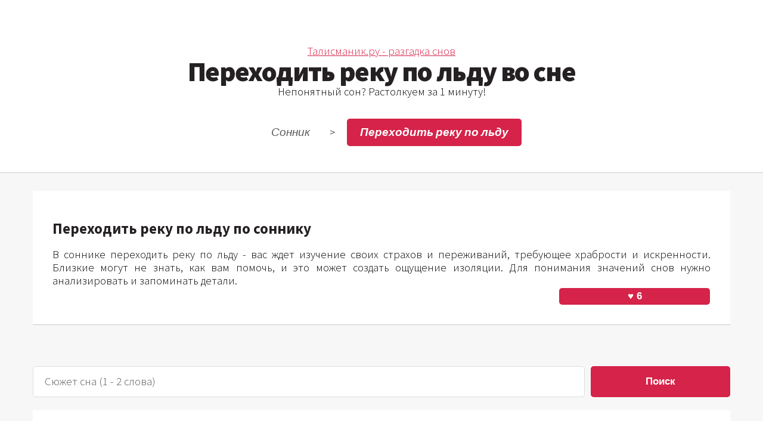

--- FILE ---
content_type: text/html; charset=UTF-8
request_url: https://talismanik.ru/son/perehodit-reky-po-ldy
body_size: 8651
content:
<!DOCTYPE HTML>
<html>
	<head>
		<script type="text/javascript">
var yaParams = {ipaddress: "18.118.110.117"};
</script>
<meta name="yandex-verification" content="cf9c3e81cf964149" />
<meta name="google-site-verification" content="rSu3MB7sS_swthbeTkg3VLzX0A9sDQJaJ-sgUJyG7W0" />
		<!-- Yandex.RTB -->
		<script>window.yaContextCb=window.yaContextCb||[]</script>
		<script src="https://yandex.ru/ads/system/context.js" async></script>

		<title>Переходить реку по льду во сне - по 12 сонникам! Что Вас ждет сегодня?
</title>

		<script>
document.addEventListener('click', ({ target: t }) => {
    if (t.classList.contains('photos__like-icon')) {
       
        const parts = t.textContent.split(' ');
        const heartSymbol = parts[0];
        let likes = parseInt(parts[1], 10); // Преобразуем вторую часть в число
        
        // Переключаем класс 'active' для кнопки
        t.classList.toggle('active');
        
        // Изменяем количество лайков на 1 в зависимости от наличия класса 'active'
        likes += t.classList.contains('active') ? 1 : -1;
        
        // Обновляем текст кнопки новым значением лайков
        t.textContent = `${heartSymbol} ${likes}`;
    }
});
		
		</script>

		<meta charset="utf-8" />
		<link rel="icon" href="/favicon.png" type="image/png">

		<meta name="description" content="Переходить реку по льду во сне - по 12 сонникам! Что Вас ждет сегодня?. По соннику, переходить реку по льду во сне - сонник предвещает изменения. Узнайте скрытый смысл сна в нашем соннике.
">
		<meta name="viewport" content="width=device-width, initial-scale=1, user-scalable=no" />
		<link rel="stylesheet" href="/assets/css/main.css" />
		
    <meta name="csrf-token" content="f2z4Jb4ABnhKvi05ORZWBejc7PfqazeEojvncQAj">
		</head>
	<body class="right-sidebar is-preload">
		<div id="page-wrapper">
<style>
    .alphabet-index {
  display: flex;       /* Располагаем элементы в одну строку */
  flex-wrap: wrap;     /* Если элементы не помещаются, переносим на новую строку */
  gap: 6px;            /* Расстояние между элементами */
  justify-content: center; /* Центрируем элементы по горизонтали */
  max-width: 90%;
}

.alphabet-index a {
  text-decoration: none; /* Убираем подчеркивание у ссылок */
  color: #000;          /* Цвет текста */
  font-size: 18px;      /* Размер шрифта */
  padding: 4px 8px;     /* Отступы внутри ссылок */
  border: 1px solid #ccc; /* Рамка вокруг ссылок */
  border-radius: 4px;   /* Закругленные углы */
  transition: background-color 0.3s ease; /* Плавное изменение фона */
}

.alphabet-index a:hover {
  background-color: #f0f0f0; /* Цвет фона при наведении */
}
    </style>
			<!-- Header -->
				<section id="header">		<!--<img src="/christmas-2276457.png" class="leftimg" /> <br>--> 
				<a href="/">Талисманик.ру - разгадка снов</a><br>
			
	<h1>Переходить реку по льду во сне

</h1>
	Непонятный сон? Растолкуем за 1 минуту!

						<nav id="nav">
							<ul>
								<li><a href="/">Сонник</a></li> >
								<li class="current"><a href="">Переходить реку по льду
</a></li>

							</ul>
						</nav>

				</section>
			<!-- Main -->
				<section id="main">
					<div class="container">
	<div class="row">

							
					
		<!-- Content --> 
<div itemscope itemtype="https://schema.org/Article">
    <meta itemprop="headline name" content="Переходить реку по льду во сне - по 12 сонникам! Что Вас ждет сегодня?">
    <meta itemprop="description"  content="По соннику, переходить реку по льду во сне - сонник предвещает изменения. Узнайте скрытый смысл сна в нашем соннике.">
    <meta itemprop="dateCreated" datetime="2024-10-01" content="2024-10-01">
    <meta itemprop="datePublished" datetime="2024-10-01" content="2024-10-01">
    <meta itemprop="dateModified" datetime="2025-11-01" content="2025-11-01">

<span itemprop="articleBody">
<div class="srednii_rtb">
   <!-- Yandex.RTB R-A-1271864-1 -->
   <div id="yandex_rtb_R-A-1271864-1"></div>
   <script>window.yaContextCb.push(()=>{
         Ya.Context.AdvManager.render({
            renderTo: 'yandex_rtb_R-A-1271864-1',
            blockId: 'R-A-1271864-1'
         })
      })</script></div>

<article class="box post">

<h3>Переходить реку по льду по соннику</h3>
<br>В соннике переходить реку по льду - вас ждет изучение своих страхов и переживаний, требующее храбрости и искренности. Близкие могут не знать, как вам помочь, и это может создать ощущение изоляции. Для понимания значений снов нужно анализировать и запоминать детали.  

<div class="likes">
  <div class="photos__like-text">
</div>
<button class="photos__like-icon" type="button">♥ 6</button>
</div>
</article>
<br>

<form action="https://talismanik.ru/search" method="GET" style="display: flex;">
    <input type="text" name="query" placeholder="Сюжет сна (1 - 2 слова)" value="" style="flex: 1;">
    <button type="submit" style="margin-left: 10px; width: 20%;">Поиск</button>
</form><br>


   
<article class="box post">

<h3>Толкование - переходить реку по льду</h3>
<br>Сонник Данте говорит, что переходить реку по льду - возможность утраты может вызвать у вас страх и тревогу. Однако важно найти в себе силы для преодоления этих эмоций и сосредоточиться на том, что вы можете контролировать. Переходить реку по льду зимой во сне (знак к замедлению темпа жизни и временным потерям, возможным разочарованиям. Это также предостережение о том, что прошлые события могут вновь оказать влияние на настоящее). Переходить реку по тонкому льду -
 вскоре столкнетесь с необходимостью принять важное решение. Его результат станет основой для значительных изменений к лучшему. Не забывайте, что каждый выбор формирует вашу судьбу. 

<div class="likes">
  <div class="photos__like-text">
</div>
<button class="photos__like-icon" type="button">♥ 13</button>
</div>
</article>
<br>
<div class="srednii_rtb">
    <!-- Yandex.RTB R-A-1271864-3 -->
    <div id="yandex_rtb_R-A-1271864-3"></div>
    <script>window.yaContextCb.push(()=>{
            Ya.Context.AdvManager.render({
                renderTo: 'yandex_rtb_R-A-1271864-3',
                blockId: 'R-A-1271864-3'
            })
        })</script></div>

                <article class="box post">
        </article>

  <h4>Специально для Вас</h4>
<br>
<div class="scroll-container">
  <div class="scroll-wrapper">
    
  <div class="scroll-item">
     Не нашли ответ? Наш бот растолкует сон! &#129302;
      <div class="item-footer">
        <a href="https://talismanik.ru/chat" class="item-link">Онлайн чат</a>
      </div>
    </div>
    <div class="scroll-item">
     Послание дня,<br>узнайте ответ
      <div class="item-footer">
        <a href="https://talismanik.ru/magic/angel" class="item-link">Вам 1 послание!</a>
      </div>
    </div>
    <div class="scroll-item">
     Чего ждать сегодня?
      <div class="item-footer">
        <a href="/" class="item-link">Сегодня в астрологии</a>
      </div>
    </div>
 
  </div>
 
</div>
 



   
<article class="box post">

<h3>Значение по женским сонникам</h3>
<br>Для женщины переходить реку по льду - очевидные мелочи способны причинить значительные неудобства, если их не замечать. Разрешая каждую отдельную проблему, вы наращиваете уверенность в себе и своих силах. Переходить реку по льду зимой - начало новой главы в отношениях. Возможно, это период обретения новой любви или углубления существующих связей. Такие изменения могут существенно повлиять на ваше эмоциональное состояние и счастье. Для незамужней девушки сон не имеет особого значения. <br><br>В других сонниках, даются интерпретации сновидений в зависимости от жизненных обстоятельств сновидца. Переходить реку по льду во сне <b>для планирующих забеременеть девушек</b>: намеченные планы могут осуществиться, но нежелательные обстоятельства могут ввести вас в заблуждение. Проявите терпение и готовность к изменениям.

<div class="likes">
  <div class="photos__like-text">
</div>
<button class="photos__like-icon" type="button">♥ 26</button>
</div>
</article>
<br>

<style>
.parent-container {
  display: flex;
  justify-content: center;
  align-items: center;
  padding: 10px;
  box-sizing: border-box;
}

.chat-container {
  width: 90%;
  
  height: 80vh;
  background-color: #fff;
  box-shadow: 0 5px 15px rgba(0, 0, 0, 0.1);
  border-radius: 10px;
  display: flex;
  flex-direction: column;
  overflow: hidden;
  font-family: Arial, sans-serif;
  font-size: 16px;
}

/* HEADER */
.chat-header {
  background-color: #c51349;
  padding: 15px;
  color: white;
  text-align: center;
  font-weight: bold;
  font-size: 16px;
}

/* BODY */
.chat-body {
  flex: 1;
  padding: 15px;
  overflow-y: auto;
  display: flex;
  flex-direction: column;
}

/* MESSAGES */
.message {
  margin-bottom: 12px;
  display: flex;
  align-items: center;
}

.message.user {
  justify-content: flex-end;
}

.message.bot {
  justify-content: flex-start;
}

.message .content {
  background-color: #f1f1f1;
  padding: 8px 12px;
  border-radius: 20px;
  max-width: 80%;
  font-size: 18px;
   text-align: left; 
}

.message.user .content {
  background-color: #c51349;
  color: white;
}

/* SUGGESTIONS */
.suggestions {
  margin-top: 5px;
  padding: 10px;
  display: flex;
  flex-wrap: wrap;
  justify-content: center;
  gap: 8px;
}

.suggestion {
  background-color: #e1e1e1;
  padding: 8px 12px;
  border-radius: 20px;
  cursor: pointer;
  font-size: 13px;
  color: #555;
  white-space: nowrap;
}

.suggestion:hover {
  background-color: #cfcfcf;
}

/* TYPING INDICATOR */
.typing-indicator {
  display: none;
  font-style: italic;
  color: #777;
  font-size: 12px;
  margin: 5px 20px;
  text-align: center;
}

/* FOOTER */
.chat-footer {
  padding: 10px;
  background-color: #f4f4f9;
  display: flex;
  flex-direction: column;
  position: relative;
}

.chat-footer input {
  padding: 10px;
  border: none;
  border-radius: 20px;
  margin-bottom: 10px;
  font-size: 14px;
  width: 100%;
}

.chat-footer button {
  padding: 10px;
  background-color: #c51349;
  color: white;
  border: none;
  border-radius: 20px;
  cursor: pointer;
  font-size: 15px;
  width: 100%;
}

.remaining-messages {
  text-align: center;
  color: #777;
  font-size: 12px;
  margin-top: 8px;
}


@media (max-width: 480px) {
  .chat-container {
    border-radius: 0;
    height: 100vh;
    max-width: 100%;
    font-size: 18px;
  }

  .chat-header {
    font-size: 15px;
    padding: 12px;
  }

  .suggestion {
    font-size: 12px;
    padding: 6px 10px;
  }

  .chat-footer input,
  .chat-footer button {
    font-size: 13px;
  }

  .message .content {
    font-size: 18px;
  }
}
</style>

<div class="parent-container">
<div class="chat-container">
    <div class="chat-header">
        Виртуальный толкователь снов
    </div>

    <div class="chat-body" id="chatBody">
        
    </div>

    <div class="typing-indicator" id="initialTypingIndicator">печатает...</div> 
    <div class="suggestions">
        <div class="suggestion" data-message="Привет!">Привет</div>
        <div class="suggestion" data-message="Расскажи о себе">Кто ты?</div>
        <div class="suggestion" data-message="Растолкуй мой сон">Растолкуй мой сон</div>
        
    </div>

<center>Ответ может занимать до 10 секунд<br><br></center>
    <div class="chat-footer">
        <input type="text" id="messageInput" placeholder="Введите сообщение...">
        <button id="sendMessageBtn">Отправить</button>
        <div class="remaining-messages" id="remainingMessages">Осталось сообщений до лимита: 5</div>
    </div>
</div>
</div>

<br><br>


<script src="https://code.jquery.com/jquery-3.6.0.min.js"></script>
<script>

$(document).ready(function() {
    const chatBody = $('#chatBody');
    const typingIndicator = $('#initialTypingIndicator');
    const sendMessageBtn = $('#sendMessageBtn');
    const messageInput = $('#messageInput');
    const remainingMessages = $('#remainingMessages');

    let messageCount = 0; 
    const messageLimit = 5; 

  
    function updateRemainingMessages() {
        const remaining = messageLimit - messageCount;
        remainingMessages.text(`Осталось сообщений до лимита: ${remaining}`);
    }


    $.ajaxSetup({
        headers: {
            'X-CSRF-TOKEN': $('meta[name="csrf-token"]').attr('content')
        }
    });

    // Функция для отображения сообщений
    function appendMessage(sender, message) {
        const messageHtml = `
            <div class="message ${sender}">
                <div class="content">${message}</div>
            </div>`;
        chatBody.append(messageHtml);
        chatBody.scrollTop(chatBody[0].scrollHeight);
    }

  
    function showTypingIndicator() {
        typingIndicator.show();
    }

    function hideTypingIndicator() {
        typingIndicator.hide();
    }

  
    function sendUserMessage(userMessage) {
        if (messageCount >= messageLimit) {
            appendMessage('bot', 'Достигнут лимит сообщений для этой сессии.');
            return;
        }

      
        appendMessage('user', userMessage);
        messageInput.val('');
        messageCount++; 
        updateRemainingMessages(); 

     
        showTypingIndicator();

       
        setTimeout(function() {
            
            $.ajax({
                url: '/chat/send',  
                method: 'POST',
                data: { message: userMessage },
                success: function(response) {
                   
                    hideTypingIndicator();
                    setTimeout(function() {
                        appendMessage('bot', response.message);
                    }, 1000); 
                },
                error: function() {
                    hideTypingIndicator();
                    appendMessage('bot', 'Произошла ошибка. Попробуйте позже.');
                }
            });
        }, 1000); 
    }

   
    setTimeout(function() {
        showTypingIndicator(); // Показываем индикатор печати
        setTimeout(function() {
            hideTypingIndicator(); // Скрываем индикатор печати
            appendMessage('bot', 'Я помогу вам с толкованием сна и сэкономлю время если вы не нашли нужное уточнение сна или хотите более подробый ответ.  Вы можете написать свой вопрос или выбрать один из предложенных вариантов ниже.<br><br>1. Ввести вопрос вручную или выбрать подсказку.<br><br>2. В этой сессии можно отправить до 5 запросов');
               
            updateRemainingMessages(); // Обновляем счетчик оставшихся сообщений

          
            showTypingIndicator(); 
            setTimeout(function() {
                hideTypingIndicator(); 
                appendMessage('bot', 'Чем могу помочь? 😊');
                 
                updateRemainingMessages(); 
            }, 2000); 
        }, 2000); 
    }, 1000); 

    // Обработка нажатий на кнопки и Enter
    sendMessageBtn.on('click', function() {
        const userMessage = messageInput.val().trim();
        if (userMessage !== '') {
            sendUserMessage(userMessage);
        }
    });

    messageInput.on('keypress', function(e) {
        if (e.which === 13) {
            sendMessageBtn.click();
        }
    });

    // Обработка нажатий на подсказки
    $('.suggestion').on('click', function() {
        const suggestionMessage = $(this).data('message');
        messageInput.val(suggestionMessage); // Заполняем поле ввода текстом подсказки
        sendMessageBtn.click(); // Отправляем сообщение
    });
});





    
</script>
<!--Тестовый блок поиск-->
<div class="srednii_rtb">
<!-- Yandex.RTB R-A-1271864-5 -->
<div id="yandex_rtb_R-A-1271864-5"></div>
<script>window.yaContextCb.push(()=>{
Ya.Context.AdvManager.render({
renderTo: 'yandex_rtb_R-A-1271864-5',
blockId: 'R-A-1271864-5'
})
})</script>

</div>
	<br><section class="box">
 <h3>Возможные уточнения сна</h3>
<br><ol>
<li>  💡  <a href="/son/perehodit-most-cherez-reky"> Переходить мост через реку</a> </li>
<li>  🚀  <a href="/son/most-cherez-reky-perehodit"> Мост через реку переходить</a> </li>
<li>  💤  <a href="/son/perehodit-reky-vbrod"> Переходить реку вброд</a> </li>
<li>  💤  <a href="/son/perehodit-vbrod-reky"> Переходить вброд реку</a> </li>
<li>  🌑  <a href="/son/perehodit-cherez-reky"> Переходить через реку</a> </li>
<li>  💤  <a href="/son/perehodit-po-mosty-reky"> Переходить по мосту реку</a> </li>
</ol>

</section>
   
<article class="box post">

<h3>Переходить реку по тонкому льду во сне</h3>
<br><b>Переходить реку по тонкому льду</b>  по соннику Архетипических Образов - понравившееся место может оказаться и не таким хорошим, как вы думали. Ваши ожидания могут быть разрушены, но важно помнить, что зрелость приходит с опытом,  переходить реку по трещинам льда - у вас будет шанс заключить новые знакомства с людьми, которые разделяют ваши идеи о здоровом образе жизни. Это окружение станет для вас источником вдохновения и поддержки. 

<div class="likes">
  <div class="photos__like-text">
</div>
<button class="photos__like-icon" type="button">♥ 12</button>
</div>
</article>
<br>

   
<article class="box post">

<h3>Переходить реку по льду зимой по соннику</h3>
<br><b>Переходить реку по льду зимой</b>  по соннику Сальвадора Ванго - если вы заметили, что споры становятся регулярными, это знак необходимости пересмотра своих принципов. Важно учиться прощать и находить компромиссы, чтобы избежать лишних тревог,  переходить реку по льду в тумане - будьте удачливы в поисках своего счастья и удовольствия. Знак говорит о том, что вскоре вы испытаете радость от малых побед и ярких моментов. 

<div class="likes">
  <div class="photos__like-text">
</div>
<button class="photos__like-icon" type="button">♥ 23</button>
</div>
</article>
<br>

<!-- Yandex.RTB R-A-1271864-4 -->
<div class="srednii_rtb">
<div id="yandex_rtb_R-A-1271864-4"></div>
<script>window.yaContextCb.push(()=>{
  Ya.Context.AdvManager.render({
    renderTo: 'yandex_rtb_R-A-1271864-4',
    blockId: 'R-A-1271864-4'
  })
})</script></div>
   
<article class="box post">

<h3>Переходить реку по льду по соннику Химерических видений</h3>
<br>Переходить реку по льду - вы на пороге чудесных открытий и путешествий, способных изменить вашу жизнь к лучшему. Эти моменты подарят вам новые связи и возможности для роста. <br><br>По книге снов переходить реку по льду во сне <b>для холостого или незамужней</b> -  время, пришедшее для принятия важного решения, требует от вас мудрости. Следуйте своим убеждениям и не позволяйте сомнениям вас останавливать.

<div class="likes">
  <div class="photos__like-text">
</div>
<button class="photos__like-icon" type="button">♥ 22</button>
</div>
</article>
<br>

   
<article class="box post">

<h3>Переходить реку по льду в зависиммости от дня недели </h3>
<br>Сонник Сонный атлас содержит толкование в зависимости от дня недели. С воскресенья на понедельник: переходить реку по льду - в скором времени вы окажетесь в ситуации, требующей от вас решения, однако будьте осторожны в своих суждениях. Небрежный подход может привести к нежелательным последствиям, если приснилось во вторник или среду: заботясь о своих близких, вы показываете свою преданность и любовь. Иначе они могут почувствовать себя незначительными и покинут вас в трудный час

<div class="likes">
  <div class="photos__like-text">
</div>
<button class="photos__like-icon" type="button">♥ 0</button>
</div>
</article>
<br>


<div class="srednii_rtb">
  <!-- Yandex.RTB R-A-1271864-8 -->
<div id="yandex_rtb_R-A-1271864-8"></div>
<script>window.yaContextCb.push(()=>{
  Ya.Context.AdvManager.render({
    renderTo: 'yandex_rtb_R-A-1271864-8',
    blockId: 'R-A-1271864-8'
  })
})</script></div>
   
<article class="box post">

<h3>Переходить реку по льду по соннику Экзотических снов</h3>
<br>Переходить реку по льду - вас ожидает период душевного покоя и умиротворения, что будет способствовать улучшению вашего здоровья. Этот внутренний баланс позволит вам находить радость в простых вещах и наслаждаться каждым моментом жизни.  <br><br>Если сон увиден в ночь на новолуние, то онник объясняет сон иным образом - независимость в выборе дает вам силу и уверенность в своих действиях. Цените свои решения, и мир ответит вам взаимностью.

<div class="likes">
  <div class="photos__like-text">
</div>
<button class="photos__like-icon" type="button">♥ 17</button>
</div>
</article>
<br>

   



</span>
<br>
<div id="yandex_rtb_R-A-1271864-10"></div>
<script>
    window.yaContextCb.push(() => {
        Ya.Context.AdvManager.renderFeed({
            blockId: 'R-A-1271864-10',
            renderTo: 'yandex_rtb_R-A-1271864-10'
        })
    })
    window.yaContextCb.push(() => {
        Ya.Context.AdvManager.render({
            blockId: 'R-A-1271864-7',
            type: 'floorAd' // topAd или floorAd
        })
    })
    const feed = document.getElementById('yandex_rtb_R-A-1271864-10');
    const callback = (entries) => {
        entries.forEach((entry) => {
            if (entry.isIntersecting) {
                Ya.Context.AdvManager.destroy({blockId: 'R-A-1271864-7'});
            }
        });
    };
    const observer = new IntersectionObserver(callback, {
        threshold: 0,
    });
    observer.observe(feed);
</script><br>



</div>


							</div>



						
</div>
				</section>

			<!-- Footer -->
				<section id="footer">
					<div class="container">
						<div class="row">
							<div class="col-8 col-12-medium">
								<section>
<header>
										<h2>Новости сонника</h2></header>
									<ul class="dates">
										<li>
											<span class="date">Сен<strong>2</strong></span>
											<h3>Обновление сентябрь 2025</h3>
											<p>Обновлен сонник и добавлен чат толкований непосредственно в статьи сайта</p>	</li>
									<li>
											<span class="date">Фев<strong>3</strong></span>
											<h3>Обновление 2025 года</h3>
											<p>Добавлены новые толкования за 2025 год!</p>	</li>
									
									<li>
											<span class="date">Окт<strong>12</strong></span>
											<h3>Открылся онлайн толкователь</h3>
											<p>Толкуйте Ваши сны по новому! Онлайн толкование через чат в течении 5 секунд!</p>	</li>
										
									
										


									</ul>
								</section>
							</div>
							<div class="col-4 col-12-medium">
								<section>
<header>
									<h2>О соннике</h2></header>



                   Наш ресурс предлагает вам уникальную возможность расшифровать символику и значение снов, помочь вам лучше понять себя и свои эмоции.


								</section>
							</div>


						</div>
					</div>
				</section>

		</div>
	



<script type="text/javascript">
   (function(m,e,t,r,i,k,a){m[i]=m[i]||function(){(m[i].a=m[i].a||[]).push(arguments)};
   m[i].l=1*new Date();k=e.createElement(t),a=e.getElementsByTagName(t)[0],k.async=1,k.src=r,a.parentNode.insertBefore(k,a)})
   (window, document, "script", "https://mc.yandex.ru/metrika/tag.js", "ym");
   ym(78559491, "init", {
      params:window.yaParams,
      clickmap:true,
      trackLinks:true,
      accurateTrackBounce:true,
      webvisor:true
   });
</script>

	
	</body>
</html>


--- FILE ---
content_type: text/css
request_url: https://talismanik.ru/assets/css/main.css
body_size: 6964
content:
@import url("fontawesome-all.min.css");
@import url("https://fonts.googleapis.com/css?family=Source+Sans+Pro:300,400,700,900,300italic");

/*
	
	Free for personal and commercial use under the CCA 3.0 license (html5up.net/license)
*/

html, body, div, span, applet, object,
iframe, h1, h2, h3, h4, h5, h6, p, blockquote,
pre, a, abbr, acronym, address, big, cite,
code, del, dfn, em, img, ins, kbd, q, s, samp,
small, strike, strong, sub, sup, tt, var, b,
u, i, center, dl, dt, dd, ol, ul, li, fieldset,
form, label, legend, table, caption, tbody,
tfoot, thead, tr, th, td, article, aside,
canvas, details, embed, figure, figcaption,
footer, header, hgroup, menu, nav, output, ruby,
section, summary, time, mark, audio, video {
	margin: 0;
	padding: 0;
	border: 0;
	font-size: 100%;
	font: inherit;
	vertical-align: baseline;}

article, aside, details, figcaption, figure,
footer, header, hgroup, menu, nav, section {
	display: block;}

body {
	line-height: 1;
	
}

ol, ul {
	list-style: none;
}

blockquote, q {
	quotes: none;
}

	blockquote:before, blockquote:after, q:before, q:after {
		content: '';
		content: none;
	}

table {
	border-collapse: collapse;
	border-spacing: 0;
}

body {
	-webkit-text-size-adjust: none;
}

mark {
	background-color: transparent;
	color: inherit;
}

input::-moz-focus-inner {
	border: 0;
	padding: 0;
}

input, select, textarea {
	-moz-appearance: none;
	-webkit-appearance: none;
	-ms-appearance: none;
	appearance: none;
}

.scroll-container {
	overflow: hidden;
	width: 100%;
   margin-bottom: 20px;
   height: 150px;
    padding: 0 20px; /* Отступы слева и справа */
  }
.scroll-wrapper {
	display: flex;
	overflow-x: auto;
	-webkit-overflow-scrolling: touch;
	min-height: 140px;
	max-width: 100%;

  }
  @media screen and (max-width: 736px) {
      .scroll-container {
        padding: 0 10px; /* Отступы слева и справа */
      }
    
    }
  
  .scroll-item {
	flex: 0 0 auto;
	min-width: 50px; /* Минимальная начальная ширина блока */
	max-width: 42%; /* Максимальная ширина блока не превышает 60% от ширины .scroll-wrapper */
	margin-right: 10px;
	background-color: #f0f0f0;
	border-radius: 10px;
	padding: 15px;
	box-sizing: border-box;
	display: flex;
	flex-direction: column;
	justify-content: space-between;
	height: 150px;
  
	
  }
  
  
  .item-link {
   
	text-decoration: none;
	font-weight: bold;
	white-space: normal;
	overflow: hidden;
	text-overflow: ellipsis;
	display: block;
  }
  
  
  /* Стили для создания прозрачного фейда справа */
  .fade-out {
	position: absolute;
	top: 0;
	right: 0;
	bottom: 0;
	width: 150px; /* Ширина эффекта прозрачности */
	background: linear-gradient(to right, rgba(255, 255, 255, 0), rgba(255, 255, 255, 1)); /* Градиент прозрачности */
	pointer-events: none; /* Позволяет взаимодействовать с элементами под ним */
  }

/* Basic */

	html {
		box-sizing: border-box;
	}

	*, *:before, *:after {
		box-sizing: inherit;
	}

	body {
		background: #252122;
		
	}

		body.is-preload *, body.is-preload *:before, body.is-preload *:after {
			-moz-animation: none !important;
			-webkit-animation: none !important;
			-ms-animation: none !important;
			animation: none !important;
			-moz-transition: none !important;
			-webkit-transition: none !important;
			-ms-transition: none !important;
			transition: none !important;
		}

	body, input, textarea, select {
	font-family: 'Source Sans Pro', sans-serif;
		font-weight: 300;
		color: #000000;
		font-size: 18pt;
		line-height: 1.2em;
	}

	strong, b {
		color: #252122;
		font-weight: 600;
	}

	i, em {
		font-style: italic;
	}

	sub {
		position: relative;
		top: 0.5em;
		font-size: 0.8em;
	}

	sup {
		position: relative;
		top: -0.5em;
		font-size: 0.8em;
	}

	blockquote {
		border-left: solid 0.75em #dddddd;
		padding: 1em 0 1em 1.5em;
		font-style: italic;
	}

	h1, h2, h3, h4, h5, h6 {
		color: #252122;
		font-weight: 700;
	}

.srednii_rtb {
		max-height: 60vh;
	}

	h1 a, h2 a, h3 a, h4 a, h5 a, h6 a {
		color: inherit;
		text-decoration: none;
	}

	h2 {
		font-size: 1.5em;
	}

	h3 {
		font-size: 1.35em;
	}

	a {
		color: #d52349;
		text-decoration: underline;
	}

		a:hover {
			text-decoration: none;
		}

	br.clear {
		clear: both;
	}

	hr {
		border: 0;
		border-top: solid 1px #dddddd;
		height: 1px;
		margin: 2em 0 2em 0;
	}

	p, ul, ol, dl, table {
		margin-bottom: 2em;

	}

/* Container */

.container {
    margin: 0 auto;
    max-width: 100%;
    padding-left: 20px; /* Добавляем отступ слева */
    padding-right: 20px; /* Добавляем отступ справа */
    max-width: 1200px; /* Ограничиваем максимальную ширину */
}

	
@media screen and (max-width: 1680px) {
    .container {
        max-width: 1200px; /* Ограничиваем максимальную ширину */
    }
}

@media screen and (max-width: 1280px) {
    .container {
        padding-left: 15px; /* Уменьшаем отступ на маленьких разрешениях */
        padding-right: 15px;
    }
}

@media screen and (max-width: 980px) {
    .container {
        padding-left: 15px; /* Уменьшаем отступ на маленьких разрешениях */
        padding-right: 15px;
    }
}

@media screen and (max-width: 736px) {
    .container {
        padding-left: 10px; /* Уменьшаем отступ на маленьких разрешениях */
        padding-right: 10px;
    }
}
.photos__like-icon{

	 width: 23%;
	 height: 28px;
}
/* Row */
.row {
    margin-top: -50px;
    margin-left: -50px;
    display: flex;
    flex-wrap: wrap;
    box-sizing: border-box;
    align-items: stretch;
}
.row > * {
    box-sizing: border-box;
    padding: 50px 0 0 50px;
}
@media screen and (max-width: 1680px) {

    .row {
        margin-top: -50px; /* Меняем на margin */
        margin-left: -50px;
    }
    .row > * {

        padding: 50px 0 0 50px; /* Меняем на margin */
    }
}

@media screen and (max-width: 1280px) {
    .row {
        margin-top: -30px; /* Меняем на margin */
        margin-left: -30px;
    }
    .row > * {

        padding: 30px 0 0 30px; /* Меняем на margin */
    }
}

@media screen and (max-width: 980px) {
    .row {

        margin-top: -40px; /* Меняем на margin */
        margin-left: -40px;
    }
    .row > * {

        padding: 40px 0 0 40px; /* Меняем на margin */
    }
}

@media screen and (max-width: 736px) {
    .row {

        margin-top: 0; /* Меняем на margin */
        margin-left: 0;
    }
    .row > * {

        padding: 0; /* Меняем на margin */
    }
}


/* Form */

	form label {
		display: block;
		color: #252122;
		font-weight: 400;
		margin: 0 0 0.5em 0;
	}

	form input[type=text],
	form input[type=email],
	form input[type=password],
	form select,
	form textarea {
		-webkit-appearance: none;
		display: block;
		border: 0;
		padding: 0.75em 1em;
		font-size: 1em;
		border-radius: 5px;
		border: solid 1px #dddddd;
		background: #fff;
		width: 100%;
	}

		form input[type=text]:focus,
		form input[type=email]:focus,
		form input[type=password]:focus,
		form select:focus,
		form textarea:focus {
			box-shadow: inset 0px 0px 1px 1px #43bff0;
		}

	form textarea {
		height: 15em;
	}

	form ::-webkit-input-placeholder {
		color: #555 !important;
	}

	form :-moz-placeholder {
		color: #555 !important;
	}

	form ::-moz-placeholder {
		color: #555 !important;
	}

	form :-ms-input-placeholder {
		color: #555 !important;
	}

	form ::-moz-focus-inner {
		border: 0;
	}

/* Tables */

	table {
		width: 100%;
	}

		table tr {
			border-top: solid 1px #dddddd;
		}

			table tr:first-child {
				border-top: 0;
			}

		table td {
			padding: 0.5em 1em 0.5em 1em;
		}

		table th {
			text-align: left;
			padding: 0.5em 1em 0.5em 1em;
			font-weight: 700;
			margin: 0 0 1em 0;
		}

		table thead {
			border-bottom: solid 2px #dddddd;
		}

/* Section/Article */

	section, article {
		margin-bottom: 2.5em;
	}

		section > :last-child, section:last-child, article > :last-child, article:last-child {
			margin-bottom: 0;
		}

	header {
		margin: 0 0 1.5em 0;
	}
	.column {
	 -webkit-column-width: 200px;
	 -moz-column-width: 200px;
	 column-width: 200px;
	 -webkit-column-count: 3;
	 -moz-column-count: 3;
	 column-count: 3;
	 -webkit-column-gap: 30px;
	 -moz-column-gap: 30px;
	 column-gap: 30px;
	 -webkit-column-rule: 1px solid #ccc;
	 -moz-column-rule: 1px solid #ccc;
	 column-rule: 1px solid #ccc;
	}
		header > p {
			display: block;
			font-style: italic;
			margin: 0.5em 0 0 0;
			padding-bottom: 0.5em;
		}

		header.major {
			position: relative;
			text-align: center;
			border-top: solid 1px #ccc;
			top: 1em;
			margin: 0 0 3em 0;
		}

			header.major h2 {
				background: #fff;
				position: relative;
				top: -0.65em;
				display: inline;
				margin: 0;
				padding: 0 1em 0 1em;
			}

	footer {
		margin: 2.25em 0 0 0;
	}

/* Box */

.box {
    background: #ffffff;
    border-bottom: solid 1px #ccc;
    padding: 2.75em 1.75em 1.75em 1.75em;
}

.box .image.featured {
    position: relative;
    width: auto;
    left: 1.75em;
    top: 1.75em;
    margin: -4.5em 0 4.25em -3.5em;
}

.box.post {
    text-align: justify; /* Выравниваем текст по ширине внутри .box.post */
}

.box.post header {
    padding-top: 1em;
    margin: 0 0 2em 0;
}

.box.post h2 {
    font-size: 2.5em;
    letter-spacing: -0.015em;
    text-align: left; /* Выравниваем заголовок h2 по левому краю */
}

.box.post header > p {
    margin-top: 1.25em;
    font-size: 1.25em;
    text-align: left; /* Выравниваем параграф в шапке по левому краю */
}

.box footer ul.actions {
    margin-bottom: 0;
}

/* Small */
@media screen and (max-width: 736px) {
    .box.post {
        text-align: left; /*отменяем выравнивание по ширине*/
    }
}
/* Button */

	input[type="button"],
	input[type="submit"],
	input[type="reset"],
	button,
	.button {
		-webkit-appearance: none;
		display: inline-block;
		text-decoration: none;
		cursor: pointer;
		border: 0;
		border-radius: 5px;
		background: #d52349;
		color: #fff !important;
		font-weight: 700;
		outline: 0;
		font-size: 0.9em;

		text-align: center;
		-moz-transition: background-color .25s ease-in-out;
		-webkit-transition: background-color .25s ease-in-out;
		-ms-transition: background-color .25s ease-in-out;
		transition: background-color .25s ease-in-out;
	}

		input[type="button"]:hover,
		input[type="submit"]:hover,
		input[type="reset"]:hover,
		button:hover,
		.button:hover {
			background: #e53359;
		}

		input[type="button"]:active,
		input[type="submit"]:active,
		input[type="reset"]:active,
		button:active,
		.button:active {
			background: #c51349;
		}

		input[type="button"].alt,
		input[type="submit"].alt,
		input[type="reset"].alt,
		button.alt,
		.button.alt {
			background: #252122;
		}

			input[type="button"].alt:hover,
			input[type="submit"].alt:hover,
			input[type="reset"].alt:hover,
			button.alt:hover,
			.button.alt:hover {
				background: #353132;
			}

			input[type="button"].alt:active,
			input[type="submit"].alt:active,
			input[type="reset"].alt:active,
			button.alt:active,
			.button.alt:active {
				background: #151112;
			}

		input[type="button"].icon:before,
		input[type="submit"].icon:before,
		input[type="reset"].icon:before,
		button.icon:before,
		.button.icon:before {
			opacity: 0.35;
			position: relative;
			top: 0.05em;
			margin-right: 0.75em;
		}

		input[type="button"].large,
		input[type="submit"].large,
		input[type="reset"].large,
		button.large,
		.button.large {
			font-size: 1.5em;
			padding: 0.75em 1.5em 0.75em 1.5em;
		}

	.likes
	{

display: flex;

flex-direction: row;

justify-content:space-between;

border: 1px;

padding: 1px;
}


.photos__like-count{
	padding-left:20px;
font-size: 7px;

}
/* Image */

	.image {
		display: inline-block;
		outline: 0;
	}

		.image img {
			display: block;
			width: 100%;
		}

		.image.centered {
			display: block;
			margin: 0 0 2em 0;
		}

			.image.centered img {
				margin: 0 auto;
				width: auto;
			}

		.image.featured {
			display: block;
			width: 100%;
			margin: 0 0 2em 0;
		}

		.image.left {
			float: left;
			margin: 0 2em 2em 0;
		}

/* List */

	ul {
		list-style: disc;
		padding-left: 1em;
	}

		ul li {
			padding-left: 0.5em;
		}

	ol {
		list-style: decimal;
		padding-left: 1.25em;
	}

		ol li {
			padding-left: 0.25em;
		}

/* Actions */

	ul.actions {
		list-style: none;
		padding-left: 0;
	}

		ul.actions li {
			display: inline-block;
			margin-left: 1em;
			padding-left: 0;
		}

			ul.actions li:first-child {
				margin-left: 0;
			}

/* Links */

	ul.links {
		list-style: none;
		padding-left: 0;
	}

		ul.links li {
			display: inline-block;
			border-left: solid 1px rgba(255, 255, 255, 0.05);
			padding: 0 0 0 1em;
			margin: 0 0 0 1em;
		}

			ul.links li:first-child {
				border-left: 0;
				padding-left: 0;
				margin-left: 0;
			}

/* Contact */

	ul.contact {
		list-style: none;
		padding-left: 0;
	}

		ul.contact li {
			position: relative;
			border-top: solid 1px #ddd;
			padding: 1.3em 0 1.3em 7em;
		}

			ul.contact li h3 {
				position: absolute;
				left: 0;
				top: 1.3em;
				font-size: 1.1em;
			}

			ul.contact li p {
				margin: 0;
			}

			ul.contact li:first-child {
				padding-top: 0;
				border-top: 0;
			}

				ul.contact li:first-child h3 {
					top: 0;
				}

/* Dates */

	ul.dates {
		list-style: none;
		padding-left: 0;
	}

		ul.dates li {
			position: relative;
			border-top: solid 1px #ddd;
			padding: 1.3em 0 1.3em 6.75em;
		}

		ul.dates .date {
			display: block;
			position: absolute;
			left: 0;
			top: 1.3em;
			background-color: #d52349;
			height: 3.5em;
			text-align: center;
			color: #fff;
			line-height: 1em;
			border-top-left-radius: 5px;
			border-bottom-left-radius: 5px;
			padding: 0.5em 0.75em 0 1em;
		}

			ul.dates .date:after {
				content: '';
				position: absolute;
				bottom: 0;
				right: -1.2em;
				border-left: solid 1.25em #d52349;
				border-top: solid 1.8em transparent;
				border-bottom: solid 1.8em transparent;
			}

			ul.dates .date strong {
				display: block;
				font-size: 1.75em;
				padding-top: 0.15em;
			}

		ul.dates h3 {
			font-size: 1.1em;
		}

		ul.dates p {
			margin: 0;
		}

		ul.dates li:first-child {
			border-top: 0;
			padding-top: 0;
		}

			ul.dates li:first-child .date {
				top: 0;
			}

/* Divided */

	ul.divided {
		list-style: none;
		padding-left: 0;
	}

		ul.divided li {
			border-top: solid 1px #ddd;
			padding: 1em 0 1em 0;
		}

			ul.divided li:first-child {
				border-top: 0;
				padding-top: 0;
			}

/* Social */

	ul.social {
		list-style: none;
		padding-left: 0;
		overflow: hidden;
		cursor: default;
		margin: 0 0 3.25em 0;
	}

		ul.social li {
			display: inline-block;
			padding-left: 0;
			margin-left: 0.75em;
		}

			ul.social li:first-child {
				margin-left: 0;
			}

			ul.social li a {
				display: inline-block;
				width: 3em;
				height: 3em;
				text-align: center;
				border-radius: 5px;
				background: #888;
				-moz-transition: background-color .25s ease-in-out;
				-webkit-transition: background-color .25s ease-in-out;
				-ms-transition: background-color .25s ease-in-out;
				transition: background-color .25s ease-in-out;
			}

				ul.social li a:before {
					color: #fff;
					font-size: 2em;
					line-height: 1.5em;
				}

				ul.social li a.fa-facebook {
					background: #3c5a98;
				}

					ul.social li a.fa-facebook:hover {
						background: #4c6aa8;
					}

				ul.social li a.fa-twitter {
					background: #2daae4;
				}

					ul.social li a.fa-twitter:hover {
						background: #3dbaf4;
					}

				ul.social li a.fa-dribbble {
					background: #c4376b;
				}

					ul.social li a.fa-dribbble:hover {
						background: #d4477b;
					}

				ul.social li a.fa-linkedin {
					background: #006599;
				}

					ul.social li a.fa-linkedin:hover {
						background: #1075a9;
					}

				ul.social li a.fa-tumblr {
					background: #2b4661;
				}

					ul.social li a.fa-tumblr:hover {
						background: #3b5671;
					}

				ul.social li a.fa-google-plus {
					background: #da2713;
				}

					ul.social li a.fa-google-plus:hover {
						background: #ea3723;
					}

/* Icons */

	.icon {
		text-decoration: none;
		position: relative;
		text-decoration: none;
	}

		.icon:before {
			-moz-osx-font-smoothing: grayscale;
			-webkit-font-smoothing: antialiased;
			display: inline-block;
			font-style: normal;
			font-variant: normal;
			text-rendering: auto;
			line-height: 1;
			text-transform: none !important;
			font-family: 'Font Awesome 5 Free';
			font-weight: 400;
		}

		.icon.solid:before {
			font-weight: 900;
		}

		.icon.brands:before {
			font-family: 'Font Awesome 5 Brands';
		}

		.icon:before {
			line-height: inherit;
		}

		.icon > .label {
			display: none;
		}

		.icon.featured {
			position: relative;
			display: inline-block;
			background-color: #d52349;
			width: 9em;
			padding: 1.75em 0 0.75em 0;
			border-top-left-radius: 5px;
			border-top-right-radius: 5px;
			margin: 0 0 4.5em 0;
			cursor: default;
		}

			.icon.featured:before {
				font-size: 4.5em;
				line-height: 1em;
				color: #fff;
			}

			.icon.featured:after {
				content: '';
				position: absolute;
				bottom: -1.95em;
				left: 0;
				border-top: solid 2em #d52349;
				border-left: solid 4.5em transparent;
				border-right: solid 4.5em transparent;
			}

			.icon.featured.alt {
				background-color: #252122;
			}

				.icon.featured.alt:after {
					border-top-color: #252122;
				}

			.icon.featured.alt2 {
				background-color: #827a7c;
			}

				.icon.featured.alt2:after {
					border-top-color: #827a7c;
				}

/* Page Wrapper */

	#page-wrapper > section {
		margin-bottom: 0;
	}

/* Header */

	#header {
		position: relative;
		background: #ffffff;
		border-bottom: solid 1px #ccc;
		padding: 5em 0 4em 0;
		text-align: center;
	}

		#header h1 {
			color: #252122;
			font-weight: 900;
			font-size: 2.5em;
			letter-spacing: -0.035em;
			line-height: 1;
		}

/* Nav */

	#nav {
		margin: 2.5em 0 0 0;
	}

		#nav > ul {
			margin: 0;
		}

			#nav > ul > li {
				display: inline-block;
				font-style: italic;
				margin: 0 0.35em 0 0.35em;
			}

				#nav > ul > li > ul {
					display: none;
				}

				#nav > ul > li > a {
					border-radius: 5px;
					color: #5d5d5d;
					text-decoration: none;
					padding: 0.6em 1.2em 0.6em 1.2em;
					-moz-transition: background-color .25s ease-in-out;
					-webkit-transition: background-color .25s ease-in-out;
					-ms-transition: background-color .25s ease-in-out;
					transition: background-color .25s ease-in-out;
					outline: 0;
				}

				#nav > ul > li:hover > a, #nav > ul > li.active > a {
					background: #f3f3f3;
				}

				#nav > ul > li.current > a {
					background: #d52349;
					color: #fff !important;
					font-weight: 700;
				}

	.dropotron {
		border-radius: 5px;
		background-color: #252122;
		background-color: rgba(34, 30, 31, 0.98);
		padding: 1.25em 1.5em 1.25em 1.5em;
		font-style: italic;
		min-width: 13em;
		box-shadow: 0px 8px 15px 0px rgba(0, 0, 0, 0.5);
		text-align: left;
		margin-top: -1.25em;
		margin-left: -1px;
		list-style: none;
	}

		.dropotron a, .dropotron span {
			color: #aaa;
			text-decoration: none;
			-moz-transition: color .25s ease-in-out;
			-webkit-transition: color .25s ease-in-out;
			-ms-transition: color .25s ease-in-out;
			transition: color .25s ease-in-out;
		}

		.dropotron li {
			padding: 0.25em 0 0.25em 0;
		}

			.dropotron li:hover > a, .dropotron li:hover > span {
				color: #fff;
			}

		.dropotron.level-0 {
			margin-top: 2em;
		}

			.dropotron.level-0:before {
				content: '';
				display: block;
				position: absolute;
				left: 50%;
				margin-left: -10px;
				top: -9px;
				border-left: solid 10px transparent;
				border-right: solid 10px transparent;
				border-bottom: solid 10px #252122;
				border-bottom-color: rgba(34, 30, 31, 0.98);
			}

/* Banner */

	#banner {
		background: #CCE8F4 url("../../images/pic01.jpg");
		background-position: center center;
		background-size: auto 100%;
		background-repeat: no-repeat;
		text-align: center;
		position: relative;
		padding: 8em 0;
		margin: 4em 0 0 0;
	}

		#banner header {
			background-color: rgba(34, 30, 31, 0.98);
			display: inline-block;
			padding: 2.5em 5em;
			border-radius: 5px;
		}

			#banner header h2 {
				color: #fff;
				font-weight: 700;
				font-size: 2.5em;
				margin: 0 0 0.65em 0;
			}

			#banner header p {
				color: #d52349;
				padding: 0;
				font-style: normal;
				margin: 0;
				font-size: 1.5em;
			}

/* Intro */

	#intro {
		text-align: center;
		overflow: hidden;
	}

		#intro section {
			margin: 3em 0;
			padding: 2.5em 0;
		}

		#intro h2 {
			font-size: 1.75em;
		}

		#intro p {
			margin: 0;
		}

		#intro .middle {
			position: relative;
			z-index: 1;
		}

			#intro .middle:before {
				content: '';
				width: 32px;
				height: 100%;
				position: absolute;
				left: -24px;
				top: 0;
				display: block;
				z-index: -1;
				box-shadow: 32px 0 0 0 #fff, 0 -32px 0 0 #fff, 0 32px 0 0 #fff, 32px 32px 0 0 #fff, 32px -32px 0 0 #fff, 0 0 32px 0 rgba(0, 0, 0, 0.15);
			}

			#intro .middle:after {
				content: '';
				width: 32px;
				height: 100%;
				position: absolute;
				right: -24px;
				top: 0;
				display: block;
				z-index: -1;
				box-shadow: -32px 0 0 0 #fff, 0 -32px 0 0 #fff, 0 32px 0 0 #fff, -32px 32px 0 0 #fff, -32px -32px 0 0 #fff, 0 0 32px 0 rgba(0, 0, 0, 0.15);
			}

		#intro .button {
			min-width: 12em;
		}

		#intro footer {
			margin: 0;
		}

/* Main */

	#main {
		position: relative;
		background: #f7f7f7;
		padding: 4em 0 4em 0;
	}

		#main:before {
			content: '';
			position: absolute;
			top: 0;
			left: 0;
			width: 100%;
			
			background-size: 100% 100%;
			z-index: 0;
			opacity: 0.1;
		}

		#main .major h2 {
			background: #f7f7f7;
		}

/* Footer */

	#footer {
		position: relative;
		color: #858484;
		padding: 4em 0;
	}

		#footer:before {
			content: '';
			position: absolute;
			top: 0;
			left: 0;
			width: 100%;
		
			background-size: 100% 100%;
			z-index: 0;
			opacity: 0.5;
		}

		#footer a {
			color: #c5c4c4;
		}

		#footer h2, #footer h3, #footer h4, #footer h5, #footer h6, #footer strong, #footer b {
			color: #fff;
		}

			#footer h2 a, #footer h3 a, #footer h4 a, #footer h5 a, #footer h6 a, #footer strong a, #footer b a {
				color: inherit;
			}

		#footer ul.contact li,
		#footer ul.dates li,
		#footer ul.divided li {
			border-top-color: #353434;
			border-top-color: rgba(255, 255, 255, 0.05);
		}

		#footer header {
			margin: 0 0 3em 0;
		}

			#footer header h2 {
				font-size: 1.75em;
			}

/* Copyright */

	#copyright {
		text-align: center;
		margin: 3em 0 2em 0;
	}

		#copyright ul.links {
			display: inline-block;
			background: #2C2929;
			background: rgba(255, 255, 255, 0.05);
			border-radius: 5px;
			margin: 0;
			padding: 0.85em 2.25em 0.85em 2.25em;
		}

/* XLarge */

	@media screen and (max-width: 1680px) {

		/* Basic */

			body, input, textarea, select {
				font-size: 15pt;
			}

	}

/* Large */

	@media screen and (max-width: 1280px) {

		/* Basic */

			body, input, textarea, select {
				font-size: 14pt;
			}

		/* Section/Article */

			header.major {
				margin: 0.75em 0 2.5em 0;
			}

				header.major h2 {
					padding: 0 1em 0 1em;
				}

		/* Social */

			ul.social li {
				margin: 0 0 0.25em 0.75em;
			}

		/* Header */

			#header {
				padding: 4em 0 3em 0;
			}

		/* Banner */

			#banner {
				padding: 6em 0;
				margin: 3em 0 0 0;
			}

		/* Intro */

			#intro {
				padding: 0;
			}

				#intro section {
					padding: 1em 2em;
				}

				#intro .middle:before {
					left: -12px;
				}

				#intro .middle:after {
					right: -12px;
				}

		/* Main */

			#main {
				padding: 30px 0;
			}

		/* Footer */

			#footer {
				padding: 3em 0;
			}

				#footer:before {
					height: 2.5em;
				}

				#footer header {
					margin: 0 0 1.5em 0;
				}

					#footer header h2 {
						font-size: 1.25em;
					}

		/* Copyright */

			#copyright {
				margin: 0;
			}

	}

/* Medium */

	#navPanel, #titleBar {
		display: none;
	}

	@media screen and (max-width: 980px) {

		/* Basic */

			html, body {
				overflow-x: hidden;
			}

		/* Box */

			.box footer ul.actions li {
				margin: 1em 0 0 0;
				display: block;
			}

				.box footer ul.actions li .button {
					width: 100%;
				}

				.box footer ul.actions li:first-child {
					margin-top: 0;
				}

		/* Header */

			#header {
				padding: 3.5em 0 3em 0;
			}

		/* Nav */

			#nav {
				display: none;
			}

		/* Intro */

			#intro {
				padding: 3em 0 0 0;
			}

				#intro section {
					position: relative;
					border-top: solid 1px #dfdfdf;
					margin: 0;
					padding: 40px 0 0 0;
				}

					#intro section.first {
						border-top: 0;
						padding-top: 0;
					}

					#intro section p {
						margin: 0;
					}

				#intro .middle:before, #intro .middle:after {
					display: none;
				}

				#intro footer {
					padding: 3em 0 0 0;
				}

					#intro footer ul.actions {
						margin-bottom: 0;
					}

		/* Main */

			#main {
				padding: 40px 0;
			}

		/* Copyright */

			#copyright ul.links {
				display: block;
			}

		/* Nav */

			#page-wrapper {
				-moz-backface-visibility: hidden;
				-webkit-backface-visibility: hidden;
				-ms-backface-visibility: hidden;
				backface-visibility: hidden;
				-moz-transition: -moz-transform 0.5s ease;
				-webkit-transition: -webkit-transform 0.5s ease;
				-ms-transition: -ms-transform 0.5s ease;
				transition: transform 0.5s ease;
				padding-bottom: 1px;
			}

			#titleBar {
				-moz-backface-visibility: hidden;
				-webkit-backface-visibility: hidden;
				-ms-backface-visibility: hidden;
				backface-visibility: hidden;
				-moz-transition: -moz-transform 0.5s ease;
				-webkit-transition: -webkit-transform 0.5s ease;
				-ms-transition: -ms-transform 0.5s ease;
				transition: transform 0.5s ease;
				display: block;
				height: 44px;
				left: 0;
				position: fixed;
				top: 0;
				width: 100%;
				z-index: 10001;
				background: none;
			}

				#titleBar .toggle {
					text-decoration: none;
					width: 80px;
					height: 60px;
				}

					#titleBar .toggle:before {
						-moz-osx-font-smoothing: grayscale;
						-webkit-font-smoothing: antialiased;
						display: inline-block;
						font-style: normal;
						font-variant: normal;
						text-rendering: auto;
						line-height: 1;
						text-transform: none !important;
						font-family: 'Font Awesome 5 Free';
						font-weight: 900;
					}

					#titleBar .toggle:before {
						content: '\f0c9';
						display: block;
						position: absolute;
						left: 10px;
						top: 10px;
						width: 50px;
						height: 40px;
						line-height: 40px;
						font-size: 18px;
						color: #fff;
						text-align: center;
						background: rgba(150, 150, 150, 0.75);
						border-radius: 5px;
					}

					#titleBar .toggle:active:before {
						background-color: #969696;
					}

			#navPanel {
				-moz-backface-visibility: hidden;
				-webkit-backface-visibility: hidden;
				-ms-backface-visibility: hidden;
				backface-visibility: hidden;
				-moz-transform: translateX(-275px);
				-webkit-transform: translateX(-275px);
				-ms-transform: translateX(-275px);
				transform: translateX(-275px);
				-moz-transition: -moz-transform 0.5s ease;
				-webkit-transition: -webkit-transform 0.5s ease;
				-ms-transition: -ms-transform 0.5s ease;
				transition: transform 0.5s ease;
				display: block;
				height: 100%;
				left: 0;
				overflow-y: auto;
				position: fixed;
				top: 0;
				width: 275px;
				z-index: 10002;
				color: #858484;
				
				box-shadow: inset -3px 0px 5px 0px rgba(0, 0, 0, 0.35);
			}

				#navPanel .link {
					display: block;
					color: #888;
					text-decoration: none;
					height: 44px;
					line-height: 44px;
					border-top: solid 1px rgba(255, 255, 255, 0.05);
					padding: 0 1em 0 1em;
					font-style: italic;
				}

					#navPanel .link:first-child {
						border-top: 0;
					}

				#navPanel .indent-1 {
					display: inline-block;
					width: 1em;
				}

				#navPanel .indent-2 {
					display: inline-block;
					width: 2em;
				}

				#navPanel .indent-3 {
					display: inline-block;
					width: 3em;
				}

				#navPanel .indent-4 {
					display: inline-block;
					width: 4em;
				}

				#navPanel .indent-5 {
					display: inline-block;
					width: 5em;
				}

				#navPanel .depth-0 {
					color: #fff;
				}

			body.navPanel-visible #page-wrapper {
				-moz-transform: translateX(275px);
				-webkit-transform: translateX(275px);
				-ms-transform: translateX(275px);
				transform: translateX(275px);
			}

			body.navPanel-visible #titleBar {
				-moz-transform: translateX(275px);
				-webkit-transform: translateX(275px);
				-ms-transform: translateX(275px);
				transform: translateX(275px);
			}

			body.navPanel-visible #navPanel {
				-moz-transform: translateX(0);
				-webkit-transform: translateX(0);
				-ms-transform: translateX(0);
				transform: translateX(0);
			}

	}

/* Small */

	@media screen and (max-width: 736px) {

		/* Basic */

			body, input, textarea, select {
				font-size: 12pt;
			}

			h2, h3, h4, h5, h6 {
				font-size: 1.25em;
			}

		/* Button */

			input[type="button"].large,
			input[type="submit"].large,
			input[type="reset"].large,
			button.large,
			.button.large {
				font-size: 1.1em;
				padding: 0.65em 1.5em 0.65em 1.5em;
			}

		/* Actions */

			ul.actions li {
				margin: 1em 0 0 0;
				display: block;
			}

				ul.actions li .button {
					width: 100%;
				}

				ul.actions li:first-child {
					margin-top: 0;
				}

		/* Section/Article */

			section, article {
				margin-bottom: 20px;
			}

			header {
				margin: 0 0 1em 0;
			}

			footer {
				margin: 2em 0 0 0;
			}

		/* Box */

			.box {
				padding: 25px 15px 20px 15px;
			}

				.box .image.featured {
					left: 15px;
					top: 15px;
					margin: -40px 0 40px -30px;
				}

				.box.post header {
					padding-top: 0;
					margin: 0 0 1em 0;
				}

				.box.post h2 {
					font-size: 1.5em;
					line-height: 1.5em;
				}

				.box.post header > p {
					margin-top: 0;
					font-size: 1em;
				}

		/* Divided */

			ul.divided li {
				padding: 0.5em 0 0.5em 0;
			}

		/* Contact */

			ul.contact li {
				padding: 0.8em 0 0.8em 7em;
			}

				ul.contact li h3 {
					top: 0.8em;
				}

		/* Dates */

			ul.dates li {
				padding-left: 6em;
			}

			ul.dates h3 {
				margin: 0 0 0.5em 0;
			}

		/* Links */

			ul.links li {
				display: block;
				padding: 0.25em 0 0 0;
				margin: 0.25em 0 0 0;
				border-left: 0;
			}

				ul.links li:first-child {
					padding-top: 0;
					margin-top: 0;
				}

		/* Social */

			ul.social li {
				margin: 0 0.5em 0.75em 0;
			}

		/* Icons */

			.icon.featured {
				width: 8em;
				margin: 0 0 3em 0;
			}

				.icon.featured:after {
					border-left: solid 4em transparent;
					border-right: solid 4em transparent;
				}

		/* Header */

			#header {
				text-align: center;
				padding: 2em 0;
			}

				#header h1 {
					color: #252122;
					font-weight: 900;
					font-size: 1.75em;
					letter-spacing: -0.035em;
				}

		/* Intro */

			#intro {
				padding: 2em 0 0 0;
			}

				#intro section {
					padding: 40px 0 0 0;
					margin: 20px 0 0 0;
				}

				#intro h2 {
					font-size: 1.25em;
				}

		/* Banner */

			#banner {
				padding: 6em 0;
				margin: 2em 0 0 0;
			}

				#banner header {
					padding: 1.5em 1em 1.5em 1em;
					display: block;
					border-radius: 0;
				}

					#banner header h2 {
						font-size: 1.5em;
						line-height: 1.5em;
						margin: 0 0 0.25em 0;
					}

					#banner header p {
						font-size: 1.2em;
					}

		/* Main */

			#main {
				padding: 20px 0;
			}

		/* Footer */

			#footer {
				padding: 40px 0 20px 0;
			}

	}
